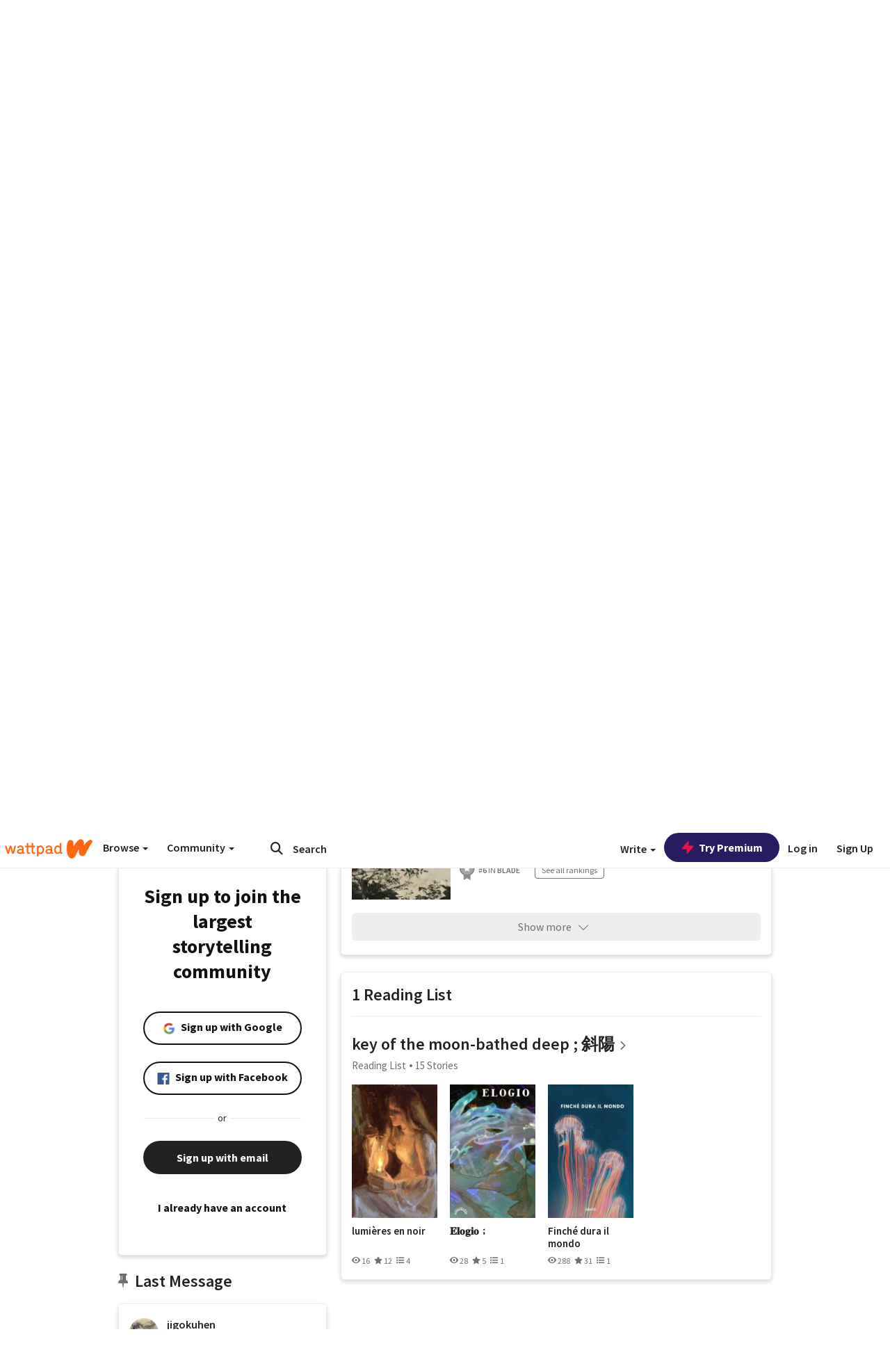

--- FILE ---
content_type: application/javascript
request_url: https://sync.springserve.com/usersync/jsonp?callback=callback
body_size: 198
content:
callback({'user_id': '2dcbed66-f71d-4f3b-9abc-2d6403258df5'})

--- FILE ---
content_type: application/javascript;charset=utf-8
request_url: https://ase.clmbtech.com/message?cid=65973%3A3140&val_102=embed.wattpad.com&val_120=0&val_101=65973%3A3140&val_101=ctrt%3Aembed.wattpad.com&val_122=
body_size: 216
content:
$cr.cbkf("[{\"uuid\" : \"e4bf1f37-d2d9-46c8-94c1-6a118cd1e99e-61i0\", \"optout\" : \"null\", \"_col_sync\" : \"false\", \"error\" : \"invalid request!!!\", \"cl\" : \"null\", \"dmp_emhash\" : \"null\", \"dmp_phhash\" : \"null\" }]")